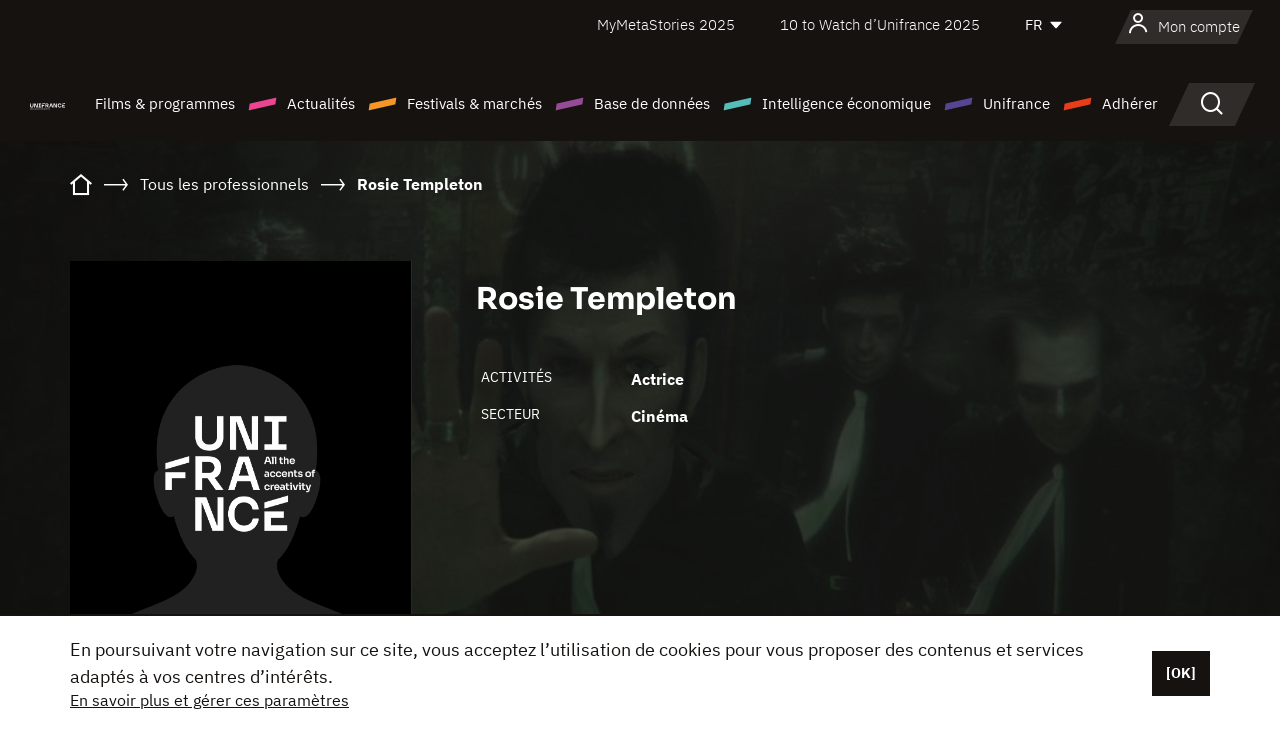

--- FILE ---
content_type: text/html; charset=utf-8
request_url: https://www.google.com/recaptcha/api2/anchor?ar=1&k=6LcJfHopAAAAAJA2ysQXhcpcbIYJi36tX6uIGLaU&co=aHR0cHM6Ly93d3cudW5pZnJhbmNlLm9yZzo0NDM.&hl=en&v=TkacYOdEJbdB_JjX802TMer9&size=normal&anchor-ms=20000&execute-ms=15000&cb=lhh2nv1y80ql
body_size: 45850
content:
<!DOCTYPE HTML><html dir="ltr" lang="en"><head><meta http-equiv="Content-Type" content="text/html; charset=UTF-8">
<meta http-equiv="X-UA-Compatible" content="IE=edge">
<title>reCAPTCHA</title>
<style type="text/css">
/* cyrillic-ext */
@font-face {
  font-family: 'Roboto';
  font-style: normal;
  font-weight: 400;
  src: url(//fonts.gstatic.com/s/roboto/v18/KFOmCnqEu92Fr1Mu72xKKTU1Kvnz.woff2) format('woff2');
  unicode-range: U+0460-052F, U+1C80-1C8A, U+20B4, U+2DE0-2DFF, U+A640-A69F, U+FE2E-FE2F;
}
/* cyrillic */
@font-face {
  font-family: 'Roboto';
  font-style: normal;
  font-weight: 400;
  src: url(//fonts.gstatic.com/s/roboto/v18/KFOmCnqEu92Fr1Mu5mxKKTU1Kvnz.woff2) format('woff2');
  unicode-range: U+0301, U+0400-045F, U+0490-0491, U+04B0-04B1, U+2116;
}
/* greek-ext */
@font-face {
  font-family: 'Roboto';
  font-style: normal;
  font-weight: 400;
  src: url(//fonts.gstatic.com/s/roboto/v18/KFOmCnqEu92Fr1Mu7mxKKTU1Kvnz.woff2) format('woff2');
  unicode-range: U+1F00-1FFF;
}
/* greek */
@font-face {
  font-family: 'Roboto';
  font-style: normal;
  font-weight: 400;
  src: url(//fonts.gstatic.com/s/roboto/v18/KFOmCnqEu92Fr1Mu4WxKKTU1Kvnz.woff2) format('woff2');
  unicode-range: U+0370-0377, U+037A-037F, U+0384-038A, U+038C, U+038E-03A1, U+03A3-03FF;
}
/* vietnamese */
@font-face {
  font-family: 'Roboto';
  font-style: normal;
  font-weight: 400;
  src: url(//fonts.gstatic.com/s/roboto/v18/KFOmCnqEu92Fr1Mu7WxKKTU1Kvnz.woff2) format('woff2');
  unicode-range: U+0102-0103, U+0110-0111, U+0128-0129, U+0168-0169, U+01A0-01A1, U+01AF-01B0, U+0300-0301, U+0303-0304, U+0308-0309, U+0323, U+0329, U+1EA0-1EF9, U+20AB;
}
/* latin-ext */
@font-face {
  font-family: 'Roboto';
  font-style: normal;
  font-weight: 400;
  src: url(//fonts.gstatic.com/s/roboto/v18/KFOmCnqEu92Fr1Mu7GxKKTU1Kvnz.woff2) format('woff2');
  unicode-range: U+0100-02BA, U+02BD-02C5, U+02C7-02CC, U+02CE-02D7, U+02DD-02FF, U+0304, U+0308, U+0329, U+1D00-1DBF, U+1E00-1E9F, U+1EF2-1EFF, U+2020, U+20A0-20AB, U+20AD-20C0, U+2113, U+2C60-2C7F, U+A720-A7FF;
}
/* latin */
@font-face {
  font-family: 'Roboto';
  font-style: normal;
  font-weight: 400;
  src: url(//fonts.gstatic.com/s/roboto/v18/KFOmCnqEu92Fr1Mu4mxKKTU1Kg.woff2) format('woff2');
  unicode-range: U+0000-00FF, U+0131, U+0152-0153, U+02BB-02BC, U+02C6, U+02DA, U+02DC, U+0304, U+0308, U+0329, U+2000-206F, U+20AC, U+2122, U+2191, U+2193, U+2212, U+2215, U+FEFF, U+FFFD;
}
/* cyrillic-ext */
@font-face {
  font-family: 'Roboto';
  font-style: normal;
  font-weight: 500;
  src: url(//fonts.gstatic.com/s/roboto/v18/KFOlCnqEu92Fr1MmEU9fCRc4AMP6lbBP.woff2) format('woff2');
  unicode-range: U+0460-052F, U+1C80-1C8A, U+20B4, U+2DE0-2DFF, U+A640-A69F, U+FE2E-FE2F;
}
/* cyrillic */
@font-face {
  font-family: 'Roboto';
  font-style: normal;
  font-weight: 500;
  src: url(//fonts.gstatic.com/s/roboto/v18/KFOlCnqEu92Fr1MmEU9fABc4AMP6lbBP.woff2) format('woff2');
  unicode-range: U+0301, U+0400-045F, U+0490-0491, U+04B0-04B1, U+2116;
}
/* greek-ext */
@font-face {
  font-family: 'Roboto';
  font-style: normal;
  font-weight: 500;
  src: url(//fonts.gstatic.com/s/roboto/v18/KFOlCnqEu92Fr1MmEU9fCBc4AMP6lbBP.woff2) format('woff2');
  unicode-range: U+1F00-1FFF;
}
/* greek */
@font-face {
  font-family: 'Roboto';
  font-style: normal;
  font-weight: 500;
  src: url(//fonts.gstatic.com/s/roboto/v18/KFOlCnqEu92Fr1MmEU9fBxc4AMP6lbBP.woff2) format('woff2');
  unicode-range: U+0370-0377, U+037A-037F, U+0384-038A, U+038C, U+038E-03A1, U+03A3-03FF;
}
/* vietnamese */
@font-face {
  font-family: 'Roboto';
  font-style: normal;
  font-weight: 500;
  src: url(//fonts.gstatic.com/s/roboto/v18/KFOlCnqEu92Fr1MmEU9fCxc4AMP6lbBP.woff2) format('woff2');
  unicode-range: U+0102-0103, U+0110-0111, U+0128-0129, U+0168-0169, U+01A0-01A1, U+01AF-01B0, U+0300-0301, U+0303-0304, U+0308-0309, U+0323, U+0329, U+1EA0-1EF9, U+20AB;
}
/* latin-ext */
@font-face {
  font-family: 'Roboto';
  font-style: normal;
  font-weight: 500;
  src: url(//fonts.gstatic.com/s/roboto/v18/KFOlCnqEu92Fr1MmEU9fChc4AMP6lbBP.woff2) format('woff2');
  unicode-range: U+0100-02BA, U+02BD-02C5, U+02C7-02CC, U+02CE-02D7, U+02DD-02FF, U+0304, U+0308, U+0329, U+1D00-1DBF, U+1E00-1E9F, U+1EF2-1EFF, U+2020, U+20A0-20AB, U+20AD-20C0, U+2113, U+2C60-2C7F, U+A720-A7FF;
}
/* latin */
@font-face {
  font-family: 'Roboto';
  font-style: normal;
  font-weight: 500;
  src: url(//fonts.gstatic.com/s/roboto/v18/KFOlCnqEu92Fr1MmEU9fBBc4AMP6lQ.woff2) format('woff2');
  unicode-range: U+0000-00FF, U+0131, U+0152-0153, U+02BB-02BC, U+02C6, U+02DA, U+02DC, U+0304, U+0308, U+0329, U+2000-206F, U+20AC, U+2122, U+2191, U+2193, U+2212, U+2215, U+FEFF, U+FFFD;
}
/* cyrillic-ext */
@font-face {
  font-family: 'Roboto';
  font-style: normal;
  font-weight: 900;
  src: url(//fonts.gstatic.com/s/roboto/v18/KFOlCnqEu92Fr1MmYUtfCRc4AMP6lbBP.woff2) format('woff2');
  unicode-range: U+0460-052F, U+1C80-1C8A, U+20B4, U+2DE0-2DFF, U+A640-A69F, U+FE2E-FE2F;
}
/* cyrillic */
@font-face {
  font-family: 'Roboto';
  font-style: normal;
  font-weight: 900;
  src: url(//fonts.gstatic.com/s/roboto/v18/KFOlCnqEu92Fr1MmYUtfABc4AMP6lbBP.woff2) format('woff2');
  unicode-range: U+0301, U+0400-045F, U+0490-0491, U+04B0-04B1, U+2116;
}
/* greek-ext */
@font-face {
  font-family: 'Roboto';
  font-style: normal;
  font-weight: 900;
  src: url(//fonts.gstatic.com/s/roboto/v18/KFOlCnqEu92Fr1MmYUtfCBc4AMP6lbBP.woff2) format('woff2');
  unicode-range: U+1F00-1FFF;
}
/* greek */
@font-face {
  font-family: 'Roboto';
  font-style: normal;
  font-weight: 900;
  src: url(//fonts.gstatic.com/s/roboto/v18/KFOlCnqEu92Fr1MmYUtfBxc4AMP6lbBP.woff2) format('woff2');
  unicode-range: U+0370-0377, U+037A-037F, U+0384-038A, U+038C, U+038E-03A1, U+03A3-03FF;
}
/* vietnamese */
@font-face {
  font-family: 'Roboto';
  font-style: normal;
  font-weight: 900;
  src: url(//fonts.gstatic.com/s/roboto/v18/KFOlCnqEu92Fr1MmYUtfCxc4AMP6lbBP.woff2) format('woff2');
  unicode-range: U+0102-0103, U+0110-0111, U+0128-0129, U+0168-0169, U+01A0-01A1, U+01AF-01B0, U+0300-0301, U+0303-0304, U+0308-0309, U+0323, U+0329, U+1EA0-1EF9, U+20AB;
}
/* latin-ext */
@font-face {
  font-family: 'Roboto';
  font-style: normal;
  font-weight: 900;
  src: url(//fonts.gstatic.com/s/roboto/v18/KFOlCnqEu92Fr1MmYUtfChc4AMP6lbBP.woff2) format('woff2');
  unicode-range: U+0100-02BA, U+02BD-02C5, U+02C7-02CC, U+02CE-02D7, U+02DD-02FF, U+0304, U+0308, U+0329, U+1D00-1DBF, U+1E00-1E9F, U+1EF2-1EFF, U+2020, U+20A0-20AB, U+20AD-20C0, U+2113, U+2C60-2C7F, U+A720-A7FF;
}
/* latin */
@font-face {
  font-family: 'Roboto';
  font-style: normal;
  font-weight: 900;
  src: url(//fonts.gstatic.com/s/roboto/v18/KFOlCnqEu92Fr1MmYUtfBBc4AMP6lQ.woff2) format('woff2');
  unicode-range: U+0000-00FF, U+0131, U+0152-0153, U+02BB-02BC, U+02C6, U+02DA, U+02DC, U+0304, U+0308, U+0329, U+2000-206F, U+20AC, U+2122, U+2191, U+2193, U+2212, U+2215, U+FEFF, U+FFFD;
}

</style>
<link rel="stylesheet" type="text/css" href="https://www.gstatic.com/recaptcha/releases/TkacYOdEJbdB_JjX802TMer9/styles__ltr.css">
<script nonce="9QrUBHbDKqkBvN5A2i01yw" type="text/javascript">window['__recaptcha_api'] = 'https://www.google.com/recaptcha/api2/';</script>
<script type="text/javascript" src="https://www.gstatic.com/recaptcha/releases/TkacYOdEJbdB_JjX802TMer9/recaptcha__en.js" nonce="9QrUBHbDKqkBvN5A2i01yw">
      
    </script></head>
<body><div id="rc-anchor-alert" class="rc-anchor-alert"></div>
<input type="hidden" id="recaptcha-token" value="[base64]">
<script type="text/javascript" nonce="9QrUBHbDKqkBvN5A2i01yw">
      recaptcha.anchor.Main.init("[\x22ainput\x22,[\x22bgdata\x22,\x22\x22,\[base64]/[base64]/[base64]/[base64]/[base64]/[base64]/[base64]/eShDLnN1YnN0cmluZygzKSxwLGYsRSxELEEsRixJKTpLayhDLHApfSxIPWZ1bmN0aW9uKEMscCxmLEUsRCxBKXtpZihDLk89PUMpZm9yKEE9RyhDLGYpLGY9PTMxNXx8Zj09MTU1fHxmPT0xMzQ/[base64]/[base64]/[base64]\\u003d\x22,\[base64]\\u003d\\u003d\x22,\x22w5xbw5/Ct0nCvkEVZzjDpsKAIsK8w6U7w7LDkWDDk2YHw5LCrELCkMOKKFYgBgJgeFjDg0BWwq7Dh0jDt8O+w7rDjAfDhMO2Q8KYwp7CicO4EMOIJQbDtTQiW8O/XEzDocOCU8KMHMKMw5/CjMKdwqgQwpTCqnHChjxLa2tMUX7DkUnDgcOUR8OAw57CiMKgwrXCgcO8woV7d3YLMhArWHcOWcOEwoHCuh/[base64]/w6xwwrV3RMKRKl3CsF3DusKcdE9CJUzDksK3dQjCrnsSw4E5w6oXNhE/NmTCpMKpWEPCrcK1ccKfdcO1wpZDacKOdHIDw4HDpWDDjgwIw4UPRSNiw6tjworDok/DmQs4FEVPw6vDu8KDw6Uhwoc2CcKewqMvwq7CucO2w7vDvDzDgsOIw4jCjlICPz/CrcOSw4FDbMO7w6hDw7PCsQ9Ow7VdR31/OMO2wo9LwoDCiMKOw4puVMKPOcObTMKTInxjw54Xw4/Cr8O7w6vCoX7CnlxoX1oow4rCtyUJw69ZN8KbwqB9TMOIOTpweFAhQsKgwqrCtxsVKMKzwoxjSsOqK8KAwoDDu2syw5/Cu8KdwpNgw6gbRcOHwqjCpxTCjcKnwoPDisOef8KcTifDtxvCnjPDhMK/[base64]/bwzChQzDpMKmw6VMwr/DjDbCpQkiwpPCnsKDw7DCuQA5wpLDqkHCk8KjTMKbw6fDncKVwqnDllI6wolJwo3CpsONC8KYwr7CiT4sBTJZVsK5woFMXiclwrxFZ8Kaw6/[base64]/Cu8KbwrHDpMOgIipKwqzCnkIJfMOFKEJxw6lIwqfCqR3CpVzDp2jCrcO3wqxOw7FKwr7DisOqccOgTAzDrMKNwoA5w65wwqhLw69Hw6A7wp1hw5gaEnxvw54QM10iDBrCh1wZw6PDi8K3wr/ClMK0W8OaasKow55Pw51ValzCvw4jY18pwrDDkTMWw5nDkcKWw4wUWnwHwovCqMO5ekfCs8KoMcKnAA/DhFI7CBrDuMOzRG9aZsKXa0bDt8KAAsK2URXDmlMSw7nDqcOGPcKRwonDhw7CmcKCcGXCthJhw7d2wqNXwoViKMOsBmQ/Xw4pw640eR/DncKmbcOiw6rDtMKFwpFJMwHDlVrDmXh4YSvDgMOwNMKwwoc+UMK8EcKzX8OcwrM1VmM/cRnCq8Kxw5A2wrfCvcKvwoQlw69RwplDDMOhwpBiS8KDwpMzXHbCrjxeAWvCkHXCn1l/w7HCsE3Dg8Kqw5rDgWYyaMKCcENPbMO0dcOGwovDqsO/w501wqTClsOgUkHDshdCwp7Dq197O8KWwrtbwoLCmSLChFZ1fTd9w5rDuMOGw5VOwpchw7HDrMKuHmzDisKGwrQdwrUpGMODTwbCrMK9wpPCq8OWwrzDi30UwqvDmgItwqUcXR7Cg8OeKjEfRyE5GcOjRMOlBmV+OMK2wqDDuW17woQnHmzDtmRDwr/CgnvDnsKeFBt9wqrCoHhPwovCgQZBPlzDhg7ChD/CtsOUw7rDhMOWc3bDgQDDjsONOjVNw53Co3pYwpMWTcKkdMOAfRBmwqsZfcKHLjUew7MKwoPDnMKnPMOjfgvCnQ7ClV3Dj3fDnsOAw4nDocOVwqFOMsO1BgB3SF8tHC/CrW3CrAfCrHLDlFYVBsKVPsKRwobClDXDm1DDscKbfCbDgMKDM8Olwr/DoMKGeMOMP8KMw7s7EUkJw4nDvETCmsKQw5bCqhnCvVPDoClrw4/Cu8OZwp8/[base64]/OH1/WBTCmMK9c8OEbMKlw7DDi8OQwotlVsOQNsK9w5LDv8OnwpPCuQpOY8KmIkhFEMKXwqgAIcK6C8Kxw7nClMOjUiFXa3DDpMOzJsKBCmRuTkbDi8OYL01vO00YwotAw7cmPMKNwo8dw77CsnhAWT/Dq8Kbw6R8wqAMK1Qpw7HDtcK7LsKRbD7CkMOFw57CocK8w4XCmsOvw7vCrxnCgsKNw58Dw7/[base64]/VmpveAEOZMKCAMO7RsObw6jDmMKfw48/w6gxZUrCgcOkfisbwp/DjcKJSnd1S8KnK2nCo3ZVwr4KLsOUw5MOwrhaNHpsUy49w6lULsKTw6nDinA6VgPCtMKoZG/[base64]/[base64]/Co8Okw53DoVgMw4R8wr9Zw68vwrXCkEfCpRbDlcK0URfCoMOAZm/[base64]/[base64]/[base64]/DsDV1w6EJbgN0bivCiSbCnCHCmcO4wq9kw6DDuMOew7pgFhcmXMOhw7LCnAvDkmfCpsOqJsKHwonDlVfCusKkIcKow4IaB0IoesOZw4VpKR3DkcOYFsOaw6jDom4/fhnCsiUFwpJCwrbDgyDCiSYzwqXDlMKYw6oZwrHCs0YlIcOTV2EAw59XN8K+OgfDhsKPJifCqkAYw4hSG8KsLMOkwphRVMOEQy7DlF9Tw6krwqItCBhtD8OmY8KBw4p/RMKPHsOVPVp2wqHCiQfCkMKKwrJNcTk/[base64]/[base64]/OMKowrJNMn/CkFXCp3wfwqbDmQTDu03Cq8KmeMONwrN5woPCjnHClHvDv8OmDjfDpMO0QcKFwpzDn1lxfXfCrsO6Pm3CnXY6wrnDkMK4TnrCh8OEwoEHwpkEO8KIJcKqfm7Cv1fCiCcpw7xGflXDvMKLwpXCscOSw7jCmMO7w4Utw6hMwoPCpcK5wrXDmMO0woMCw5/[base64]/[base64]/[base64]/[base64]/CosK1SFLDnMKlwqMTIFzCucKlK8OGCsK9w6TCvcKPPQ/[base64]/Ds1B3w4/DmRQ/wrTDpjd8wp17AcOpwpQIw69TesOZaWfCoyFjeMKAwoTCkMKTw4/ClcOww5tjQivDncO8wrfCmz57esOFw7BnTMOBw4NIT8Odw7zDlTF6wodJwrnCiwlrWsOkworCvMOUA8KSwprDlMKaVsOSwq7ClzN9QGgOfhfCosORw6E0aMOaMh5Vw5/[base64]/CnMKKC8OYwq9Lwop1wrJJwo5Xwp3DvnDCv13DvxrDoALCkw50PMOYU8KMaVzDlgjDuD0ID8K8wpDCmsKtw5wUd8OJWMOqwp3CnMOpLmnDnsKewpoywpNIw7zDrMOrakTCrMKmDcOvw63CmsKWwoEvwrI6WRrDncKDSGrCrT/ClGISRH10ecOuw6vCl09UBkrDocKoFsOLPcOKSWI+VBgSPw7CtTTDiMKrw5rCnMKfwqk5w4bDmATCvx7CvwTCtMKSw4TClsOfw6E+wpETBDhTS1Z6w7LDvGvDgQfCtiLChcKtMhZhWlxywoUdw7dHccKMw4RUZ37CqcKdw7HCtsKCPsOwQcK/w4XCqsKSwqDDlG7Cs8OWw5PDlcK1Dms4wpbCrsO5wq3CgQg5wqvChcKrw5HCgDgsw54dJMO1cA/CucKlw7kvXcKhCQXDolVmOR98ZsOVwoceDy/ClFvCgSkzNQxVFizDgsOhw5/[base64]/[base64]/wq3DmhAtXsKlwqFvw5oQw5RGwropCEHDtBjDkcOoDsOmw5gKXMO3wp3CsMOdw610wp4zEzY2woHCpcOgQhYeRgXCu8K7w7wnw5Fva10pwq/CpMKDwqzCjB3DvMOPw4wMPcOtG1omFn58wpHCtC7Dn8OsRcK3w5VWw5Unw69rVmfCtVR3I1gEfFHClSzDmcOIwoYLwp/[base64]/wrHCsGLDulYPbsKvw7zCmsKPw7rDhMOOw5nCq8KaWsOawrXClnDDoArCrcOQCMKeasK+Yik2wqXCjjDCs8OfGsOQMcKXAys4SsOtSsO2SjTDkApCW8K3w7LDk8Ksw7zCul4/w6Mqw6Eqw6RAw6zCh2jCgygLw6TCmTbDhcOSIRoCwp4Bw5YnwptRLcOqwpJqGcKXwqLDmMK3e8KkaAt4w63CjcKDHx1rBEfCp8Kuw5nCnyfDlhfCoMKUPxLDncKdwqvCsTYhKsKUwqYSXWoQf8OgwpfDthzDsFIywopQRMKvbSdBwo/[base64]/DjgfCrDdCRxjDhMOYXcKRYMO7wqLDkmLDhRhmw7zDjhPCpcKjwoM5SMOEw59IwqE6w7vDv8K4wrTDo8KLEcOXHzMVF8KzKVYvR8KfwqfDpB/ClcOJwrnCqcOCCQnCixM4VcOAMC3DhMK8FcOje1fDosOAYMOeI8KkwrPDuT8cw7oXwqbDj8K8wrR5YxnDkMOHw5oQOS5rw4cyG8OBPCrDjcK6Slw4wp7CuUIuKsOFeWjDkMKLwpHClwbCqXvCr8O/w53Cs0oRQMOvN0jCq0DCg8KBw65wwrXDhsOYwpMIFkLCnCcZwqstMMO9dlV0TMKpwodtW8OXwpnDgMOILXzCp8KgwpHCqELClsOGwozDtMOrw54KwogheloTwrHCvzFWWsKGw4/Cr8Ktf8Oaw5zDosKqwqlwFVo7L8KkfsK2wrwBAMOiIMOPBMOYw7HDsEDCpFTDpcKqwpjCs8KswoYlRcOYwo/CilksRhHCvCgmw5E0wpc6wqjCk0/[base64]/Cj8OoFcOUwoTDgMKJw4fDgB0uw6PCncKtwrsbw6DCggHChsOAwo/CvcKcwrRNKjvCpDJKX8OIZcKdUMKkBcOyccOVw59xDgrCpsOycsOCeShoEsKJw4cVw63CusKVwrcmwonCqcOlw7fDtWxyVTMTYRpwLAnDs8Oow5zCqsOSaiNbDR/CncKYJ1pcw6FWX21Hw7t5fjBTJsKAw6LCqhYSeMOyW8O2fMK4w4gFw6zDuB5lw4bDrcKnO8KLG8KYDsOvwok8eD7CgWHCpMKScsOuFjTDs3QsKwN6wqIuw7LDj8KUw6V/[base64]/CvQwld3rClsKpLWbDhw7Dm8KLwqfDpcOXw4EURB7Cv2HCoHIywo1AHsKsJ8KJKUDDnMO4wqQOwqt+UnHCo23CgcKpFBtGRwMBBHnCm8K5wqIMw7jCl8K7wqkABCEtH2EwesO/K8OowptyUcKgwr8Vw6xhw6bDnxjDlArCl8OkaUwmwoPChTdWw4LDtMODw5c4w4N0OsKXwpICJsKYw6gaw7fDhMOiacKTw5fDsMOJXcK7IMKZVMOlERPCtQbDvgJMw6XCgjYFCCDChcKVcMOLwpY4w6wkecK8wpHDicKnOhvCtyciw4PDijbDnHt/woFyw4PCuAsIVgIJw7/DmHRPwofDg8O6w5wIwo4Yw4/CmsOrdSomB1bDi2haZcOaJMKiTFTCk8KiSH9Qw6bDs8KPw5rCp3/DoMKnQWgSwpcPwprCrFHDqcO7w5PCpsKdw6LDocK3wpFNZcKNXVBKwrEgfStCw6s8wpbChsOKw75tEcKWa8OdBsKrEEnCkkLDnh4lw7jDq8OGSDITDEnDuDEdAUPCn8KIW3HDtybDnX/ChXoew7BWcjXCsMO2RsKAw6TCgsKqw53CrkAgMsKKGT/Dq8KLw7rCnzDCglrChsOmOMOIS8KDw7J6wqLCt0xnGHNcwrlkwpdOGWl+WAZ6w44Sw5BSw4zDk3UGH3bCjMKYw6sVw7RCw6zCjMKew63DgcOWY8KNbB1ewqNYw6UQw7kKw7Erwq7DswHDoXjCu8Odw7RnGFBcw7nDkMKjfMO7BiMbwqJBJwctEMOkZSlAXcOcCsK/w5XDrcKaAT7DkMKUHgZOdVBsw57CugDDgQPDq3AlScKWBSLDjEY8WsKLKcOJW8OEwrzDgMK7Ck4dwqDCrMOzw48rcjp/[base64]/DiW/Dn8KLBcOIYETCuMKcw5QwJAJdwqDCocKxSn/DlBFUwqnCisK6wpfDl8KUdsKMZ2ZyRg9SwrIpwpRbw6RbwqLCrmTDmnfDthdDw4PDkXcAw4MyR1VbwrvCtinDr8KFIRt/AXjDoUPCtsKgNHvCk8OZw5pTCz4fwrVbd8KPFMKJwqcGw6gLZMOwbMOAwrlywrfCvW/CtcK/wqAGZcKdw5BgQkHCoiNAGcO/fMKBDcO4fcK/aE3DjTjDlFjDqjjDtXTDsMOGw6lBwpxywpHDl8Khw4nDl1NOw61NBMKHwr3CicKxwoHCnDoDRMK4WMKcw4E8DRHDocO1wpgaGsKTVMOyN0vDlcO5w4lmD25IQSvCnw7DpsK3CAPDikBQw67Cqz7Dtz/[base64]/[base64]/[base64]/Du2nDiMKVPcOGMU4Bw7w4ScOKwo8ZFMO6BWF7wqvCkMOpwpBfwq8nLzvCvUgEwovCncKDw6rDh8Oew7B7PGDChMKKMS07wp/[base64]/L1FZw6E+w5vDrQJXw58eWUPCrQxhw4HDvHPDkR3Dk8KGUSDCt8OxwqXDksKTw4oVQDIrw6QAM8O4c8KHDFzCmcOgwprCoMK/Y8O5wr8jXsO3w5zCv8Opw7JqFcOSWcKWXQHDuMOswrwkwpBGwrzDgkPCusONw6rCvSrDjMKsw4XDnMKsIMOZbXhTw5fCoSYjV8Ksw47ClMOaw4TCtcOaX8O0w5/CgMK3V8Okwq/DtsOnwr7Dqy4uNksMwp7ChkTDjV8Vw6ZBGwlBwqUjSsOZwpQNw4vDicK7IcKNRmF8eiDCrsOcHlxdUMOyw7sSD8OYwp7DpGw/W8KcFcOrw7zDrijDqsOEw5RBO8KYw4bDgywuwq7CkMOew6RpPz5GVsO7cgDDjnkhwroEwrTCrjTCtyvDicKOw7AlwrnDkmvCjsK2w7/ClifDq8KKS8OWw4AXZFfCr8KyECADwpVcw6XCiMKCw6DDvcOHScK9wq5fex7Dn8O/S8KHXsO1c8KqwrrCmSjDlsKcw6nCvwlnN1dZw75AVCnChsKAJ0xBFldHw7N0w5DCk8OdIivDgsO/OH7DqcOAw7DClQXCnMK2bMKDY8K2wrATwoUow5/DhzbCvW/CrcKlw7lgfEJ2O8KQwp3Dn0TDisO2AzLDtHwxwoTCnMOmwrMdw6rCsMO9wrDDlj/DrXp+czDCiF8NCcKUTsOzw6wTF8KsYMOxOnoiwq7CnsK6PkrCrMK3woU5T13DksOCw6JVwq0DIcOPA8K4HCbDkEl+FcKhw7bDljEtVcOTMMOVw4IXZsODwpAGAnAlwrkSGmjCq8O0w7VeeSrDo21QCD/DixI9LsOywo3Cnwwbw6PDssOQw5kSJsKIw7/[base64]/Do8OmwosdBcKhPcKyY8KMfsK3w6Vdw4R3wr52DMOhwoDDkcKbw7V3wrbDt8OVw7ZVwqswwpYLw67Dg3dmw4E8w6TDgsK1w5/Clm3CrUXCrBDDhRjDs8OJwoHDjcKIwppIHiAiXRVFZE/CrxzDicO1w6vDsMKkQcKUw71qMTzCkUo0cCTDgwxpSMO4bcKkIS3CiyDDtA3DhG/[base64]/CrcKjeMOMA8O/wpjCtsKEDMKrwr1+woDDtXTCosKIQmMEKWFmw6QeXF4yw54kw6Z8HsOeTsOkwrdgTVTCog/Crm/CsMKfw5t3dRVDw5PCtcKbNsOLPMKZwpDCvMKUS00IBS/CsXHCg8K/XMKeQ8KvDlHCq8KmTcO9ScKHCcOjw4/Dpg3DmnRXQsODwq/CqjnDpjIRwq7Cv8O8w6zCtcKjCVnCn8OLw7ouw4HClMOLw7HDnnrDusOEwpjDpxrCrcKVw7nDtkLDm8OmfDHDt8KNwqHCtCbDrA/[base64]/[base64]/CqMKgeUfCpk4kw4ZDwpjCnkxYwqhJwo42HGrDk15/BkZ/w5XDmMOaNcKsNgvCqsOewp5Cw5vDm8OIKcK0wrNlw5hNPHFPwrlfDnfCsDXCo3rDtXLDriDDmnt4w6bChAfDrMOBw77ClwrCicOzTih9wqdxw6UqwrjDhMO0cQ5pwp8rwqxXa8Kqd8OcccONUUxFUcKHMxrDs8O5DMKxVD1AwpTDj8OhwpzCoMO+BEBfw5NJEkbDqB/DucKIFsKowrfDsw3Ds8Oxw7tQw58fwo9ywpptwrPCrgogwp4cYTgnw4XCssKiwqbCmMKjwrXDtcK/w7M8b2ckfsKrw7Amb1ZXFzpHan3DqsK1w485NMK1w40dbMKFfhHDi0fDhcKdwrjDvQUFw4rClTRxPsK/w5bDklcLIcOkS1vDuMKxw53DqcKfG8OUecONwrvCuQLDpgdRHz/DiMKfDcKIwpnCu03DlcKbwq9Cw6TCm27CoAvCmMO/asO9w6UUeMKIw7rCk8OSw5B1w7DDoWTCkiBhRh9pFXU/X8ONMlPCjCbDtMOgwqTDhMOxw4t1w7XDtCZ3wqJRwpbDmcODYSsmR8KoVMOtH8OYw6TDrcKZw77CoVPDiBFZIcOyKMKefsKEH8OXw67DgTcww6rCkXp7wrxtw44Dw5/DncKMwr3DgUnCn3DDmMODFQfDiiLClsOeLXgnw5Bbw5nCucO9w49DABfDtMObFGd6CWcTA8Opwrl8wr14CBZ+w6tBwqPCksKWwofDhMOdw6pWdMKEw49Zw47DpsOBw4NWScOtYxHDuMOLwq1lesOCw5rDm8KCYMOEwr53w7VKw4tuwoPDmcObw6U4w6/Cu37DkU4Iw67DqmDCpBd4TjLCuXrDksOiw5XCsijCr8Ktw4/DuXLDnsOjSMOPw5LCk8KxXxZjwpXDicO7RUrDoE53wqbDqTVbwqhJLSrDvxxuwqogLA/DqTfDvW3CtERQGUQfFMOdwo4BOMKIThzDt8O7wrvDl8OZeMKracKnwrHDrh7Do8OnNk8Gw7HCrCjDmMOOAsOzN8OIw7bDiMK/PsK8w5zCsMOeRcOIw6HCsMKwwovCi8ORXmh0wpDDhwjDmcKww4d8ScK8w5ASXMOuGMO7MBLCsMOwMMOzcsK1wr4zXMKCwqfDsjcnwrQKURM7FMOYaRrCmgUiRMOLbsOcw4jDmnTChFzCozouw5XCpDptwp3Co31sJEDCp8OYwrwBw6VTFQHDl2Jnwp3Ck0IfFT/[base64]/CuVYRPHBvRsOkNsOKCcOMw6LDsQlAwrvChsObexMNYMOybsOkwoHCu8OWMwHDk8K0w7ESw7kwZwjDpMOXYyvDpE4Xw47Co8KAf8O6wqDChR9Dw5fDj8KDLMO/AMO+w4QnCm/CshMVVRtNwrDDrHc4BsK/wpHCjwLDqcKEw7EWE17CsEPCu8OqwrdBDEUrwpcVZ1/[base64]/CrFVgw5/CiR1Tw7TCqcO0Xi1/fBvDjT7Cih0WcDdpw7R+w5gGN8Oew6jCocKpWREiw5lXUD7Cl8OFw7UcwoJ/wqLCoUrCrcK4PUbCszNyasK/PQzDmHRAeMKewqJsb2Q7BMO9w4gRKMOGHcK+Oz5ZUWDCh8OcS8O7QGvDssOWPz7CvyjCnRBZw6XDmEdQbsOBw5zCuXU3ADFuwq3DrcOyRw0ZE8OvPcKww6vCoHPDu8OFNcOyw4pYwpXCusKcw77Dt2PDikXDscOsw4/Cu0TClUTCrsOuw6xhw6B7woMRTzUHw6/Dm8K7w7JrwrDDi8KiGMOxwrFqDcOfwr4rE2XCg1FXw5tiw4sNw7o7wp/CpMOQLG3CmGDDujnCtznCgcKrw5LClMO0YsOaZ8OcREF8w5pOw7rCjW/DtsKbDMK+w4Vcw4rDoCx1KBzDqC/[base64]/fsORw5jCncO0Y2/DjxQ+I8KVejBAwpfCkcOVGQPCuSkjYcKkwrpreG4xXwfDjsOnw55VWsOTdXzCtSvCocKSw59hwpMEwobDhn7DsRM/wrnDr8KtwrxODcKUS8OPNADCk8K2Z3wWwqBWAlBjTU3DmMOhwps6ZnAKF8KNwonDkQ7DpMKIw7Miw6dew7TCl8KKKmloQsOTA0nDvBPDgcKNw5hyGCLCkMKRdzLDrsKzw749w7dZwp1FIlnDhsOUOMK9VMK/Y1Z/[base64]/Ds0jCtXYywp8LTMOew5rCn8Okw6AYwpjDv8KlQQNuw7tzR8OJR0phw5cow6HDsHleUlfDlC/Dn8KowrlzWcOWw4Etw5ZfwpvDksKpKiwGwo/CgjEWVcKIZMKAPMO3w4bDmnoPPcOlwqTDq8KtLGlSwoHDvMOcwqgbZcOPwovCmAM2Vz/DjRDDp8Olw6oTw4/Cj8ODwqXDgEXCrWPCvVPDusOfw7cWwrhOcsOIwpxcVn4rWsKme29LG8O3wpUTw7jDvxTDjU/[base64]/w6rDsQzCvcOXw44iw6bCnkUiw5gbdMKUD0nCusKrw5TDhA3DvcK+wqbCvhhHwqtPwqs5wpFfw78BFMO+A2rDh1/CqMOkfWPCq8Kdwp/[base64]/[base64]/[base64]/ahoAwpDCvBIVZMKkwolcwqDDtw3CqFZLSXrDjW/[base64]/CiMKNWMK6w7M5w5cfDMOBEMKhI8Kgw7svcsOzCBDCjnoHHlcmw6nDvmQZwoTDnsK+bMKAeMOWwrDDssOeCG/Ds8ODKHhzw7nCl8OrFcKpPm7DqMKzdSrCq8KhwqY+w4dswpHDqcK1ckFvAsK3cH3CgEl4XsKECCnDsMKQwoR+OCjDn0jDqUjCtR/CqTt1w44Hw43CqSLDvilnY8KDZBoYwr7Cj8O0NQ/[base64]/w7UEwrJiwobCuwbDrlp/[base64]/[base64]/CtARsGz1ZPn5uSBQDM8KbKcKDwoJZbsOFDMKZR8KlCMO0ScOhB8KBKcOBw4AbwoM/asOUw59lZS0CBnZ9OMKHRR5IAXt4wprDscOLw5V/w6Zbw44qwqsnNxBncnjDj8OGwrQ/QDnDv8OzQMKQw6fDncO3Y8OgQwHDmljCtDl3wqHCs8OxTQPCmcO1dcKawo0Iw6/DqyAJwq9fGW1OwobDlWzCk8OpC8OYw5PDs8OXwoPCtjvDicKccMOWwoA5wo3DpMKvw5TCvMKOcsKhbEtYZ8KMAXHDgAfDpMK6G8OqwprDjsOKNy8ywp3DssOpwoYbw7XChRfDjsKxw6PDj8OLw4bCg8Osw4YSNQZCMC/[base64]/DpSlSwrEVVcKYB8OORFfDjmlyMcKRwqLDryzCocO0HsOfZ0tqMHgpwrB+cQvCtUAPw5vClGnDmVgLSRPChlbDpsKZw4U1w6vCtMK4M8ORcxNAU8ODwpYpOWXDicKxJcKuwpzCgQNlM8OAw5QcXsK/w502USdVwpFQw7rDsmZpSsOmw5LDncO8eMKMw4lIwr5Gwpljw4YtIQMYwqnCq8KsTBPDh0shCcOUScO6IMO/[base64]/CtALDpMKrehvColDDnsOzPcOEASc3w7Aqw7sKB0DCjR86wrcTw6NEWnYGeMOsA8ORacKGEMO/w4Ixw5jCisOiBnzCkX1ywqMnMsKMw6/Dsk9jc0/DsgrDhUx2w7bCqU4cMcOZI2TCiW/Ct2ZaSh/DnMOmw69xYMKzEcKEwo8jwr8TwpAHC2N4wr7Dj8K9wozCqGhLwrzDik4LaB5/[base64]/CosOywrPClsK9wqgbMC3DocKoccOQDTfCqcKZw4TCuBcUwonClXciwoXDsjM+wp7Cp8K0wq13w6Iiwq/DksOcX8OhwoXCqhRmw5QWwrJGw57Dq8KBw6sNwqhLOcO7NgDCo1zDsMOEw7Mjw7o8w44nwpA7LAMfI8KEHcKjwrFDM0zDgxnDncOvQS1oCsKsIytIw401wqbDssOew67DjsKsUcKCKcOca37CmsKwF8Kgwq/Cm8OyXcKow6fChWjCpHfDgQvCt2gvAMOvKcOFWmDDlMKJIQFaw6DCsGPDjFkGw5jCvsK8w7J9wqvCiMOnTsKnMsK3csOQwr4rOX3CmnBBXFHClcOUTzITLsKMwoMiwqk6QMO/w5l6w6htwr4JfcOWIsKEw5NaVg5Ow7ZwwpPCncOoZMK5TTbCrMOGw7tOw7nDjcKtcsO7w6rCvMOLwrAhw7bCq8ORPGXDsW4xwo/CjcOAczdhLsKaWnfCrMKIwrp9wrbDocOZwpFOwpjDtVBPw7NEwqs/wqs4RxLCsDrCnE7Ci3bCmcO0Zm7CqVJSP8KADyXCgMKLwpdKLCA8ZF1bYcKWwqXCnsOUCFrDkWQfDnsxflzCl34Jch5iHykXDMOWMHrCqsOiIsKUwp3Dq8KORD8+GjDCoMO8W8KVwqjCtE/DoR7CpsOdworDgHxeDsOEw6TCojTDh2HCqMKzw4XDnMOYURRtJivDoXsTWxdhAMOkwp3CpHBzSUYjRz3CgMKrTcOue8O9MMKkJ8OmwrZHaRDDssOhDXbDlMK5w6A0DMOrw4lWwrHCrE9uwq/DqVcUTsOoNMO5ZcOIXlnCiyLDnBtmw7LCuzfCsAIcJXvCtsO0K8OhBm3DokonP8KTwrkxKiXCmQRtw7h0wrzCu8KmwptVU0LCoELCkCIFwprCkw0mwqHDnVZqwo/CoGJkw4jCiRgEwq8qw5cvwo8uw75ww4cuN8OhwprDm2nCrMOSMcKkOcKfwr7CoTJmcQ0HQ8KBw6TDmMOYHsKqwpNswoIxOgJYwqLCrEQ6w6HCo1tKw73CqBxew71lwqnClCULw4oPw5DCg8OaeGrDm1sOXcO4EMKlwo/CqsKRcxlca8Oaw4bDhH7Cl8K6w7/Cq8O9ccOrSDUecX9cw6bCjmVFwp/DnsKNw5hVwqALwr3CiRPChMOpesKSwrEmcQdbEcKpw7NUw7XCssO5w5FiEMKVRsO5H0rCscKRwq3Du1TCu8K5dMOdOMO0DV1vVA0Vw5R6woFXw4/[base64]/[base64]/[base64]/CtwcXw4fCrMOiwrtYw5jDksKRwrvDkU4PdsOvwr3ClcK9w4xgRsK5XnPCjMK/LiHDkMK4VMK5V1JfW3h7w6wVcV93VsOIccK3w6LCjsKLw4MuTcKJYcK9DCB3EsKPw47DnVvDkHnClnzCt3hAGcKIacO1w55Fwo80wrNzJijCmMK5KFfDgsKub8K7w4JIwro9BMKIw7zCncORwo7DtgjDjsKNw7/CscKdWlrCm2odZcOLwqTDqsKwwpF1CCQYIBLDqn1FwpLCqXgkwo7CvMOnw7rDpcOdwrbDlVPDgMOnw77DvDHCsm/Ci8KlIid7woc+bkTCpsOAw4jCkH/DpkDDpsOvGDNZwq84w7MqTgIwa2gGeyNRLcKeAsOxKMKtwpbDvQ3CgcOJw7JWTUBrA1/DinV9w4XChcOSw5bCgCZVwq7Dvg9Cw6rCjV18w5c4N8KMwqNKY8K8w6UWHAYTw63Cp3JaWDQKfMKNwrcfcApxJ8KbSWvDuMKRKn3ClcKpJMKQDg/DjcKjw6tYJMOEw49SwofDj25Jw5nCunTDpmzCmcKbw5HCunU6UcOqwp05W0LDlMKoFTMTw7U8PcKQQSdqb8O6wqNpB8Kiw7/DrAzCtsK4w553wr4nc8KEw64fcnFlUhFDw5NmRxXDjlRVw5DDo8KveD8cKMOsWsKFSwoIwprCgWomaDFAN8KzwpvDikE0wohxw5VPOnDDu3DCkcKXNMOxw4HDlcKEwoLDvcOYa0LCksKtEC/Ci8Olw7RKwpLDk8KVwqRSdMK9wqtUwr92wqvDrn96w5RZQ8OtwrZRP8OYw5zCjsO7w5YrwojDh8OWGsK0w5RWwr/CkXAEZ8O9w4Qyw6/CilHCjnvDhQkPwqhRXCvCp2TCtVsWw6PCnMKSYCYhwq1dDgPDhMOnw6bDiQHDvzLDoTLCq8O4wqBPwqAvw7PCsn7CnsKNfsKtw5QhY1Vsw40OwrJ2WVQRScOTw5x6woDDqjR9wrzCi33CgWzCnjJ9woPCjsOnw6zCpAhhwpF6w5AyNsOHwpXDkMKAw4HCncO/alMiw6DCp8KQT2rDl8Oxw7dQwr/DnMKjwpIUVmnCi8K/[base64]/Y8KfO8OWw5Qrwo5GLcKrwrNYeStHwo19fsKkw6orwp/DlxxEYjPCpsKzw7TCn8KhHSzDncK1wp4lwrt4w71kY8KldHFwecOiL8OxWMOBDxrDrTcdw6LCglwXw7IwwoZAw7zDp1M6D8KjwpHDuFglwoPCo0LCkcKZBXPDmcOoBkdjX0YOH8KqwqbDqHjCl8Oew7/DpmPDqcKoTTDDmSYWwqhQw7BtwqDCi8KTwogqJ8KhRzHCsinCvgrCvhDDhXsfwpjDlsOMFCIQw7EhQ8O1wpIEQcO2SURKVMOsB8KCWcK0wrDCumDDrnQOEcKwFVLCqsKmwr7DnHFqwpJCEsK8G8O/w7nDpzh5w4/DrlZdw6jCtMKSwrfDosK6wpXCgUnDhgZJw43DlyXCvcKWJGAew5bCqsKzBXrCq8Kpw7sEFWLDkX/DusKVwqrCkVUHwo7CqwDCgsOAw4ohwpEZw7bDmDYDHMKGwqjDkXoAKMOBcMOyJBHDn8OxFjPCiMK+w740woA9NhHCn8O5woAsUcOHwoI/ecOracOXLcKsCTRAw505wqNGw5fDqzrDqw3CksOuwo7Dq8KRDMKOw4nCkk7DjcOaccODUR85CX8qKsKvw57CshobwqLCnn3CglDCsjxwwr3Cs8Kqw6puOkMjw5LCj0TDnMKQBUkzw6xCTMKew6Itwq9/w5bCinbDjUJvw6oAwr8Pw63DrcOSwrPDr8Kqw6Q7FcKVw6zDnw7DucOBcXvCm2nCr8K4Dl3DjMKBYiHDnMOewpIvKi8+wq7DtERoVMKpecOtwp7Csx/Cp8K4HcOKwrrDhgVTHxHDnSvDqMKYwqtywpbCkcOMwpbCrTvDv8Kow7DDqhJywq7DpxDDncKxXg9MH0LDocOBeTjCr8OTwpwgwo3CvnUTw5hcw7DCiF7CsMKowr/[base64]/KXvCjG9ww7XDnlHDp27Do8O3TWkGw5PCmAHDkQjDgMKOw7TDncOcwqwww4VyBWHDnVljwqXCh8KtUcOTwqTDgcKWw6QrXsKWRsO4wq9Fw50WVhgrZxTDkMOIw47DtgfCkm/Dl0TDiDJ4X0NEbgLCt8KVVkM+wrXCjcKlwr5jNsOqwq4KSyTCpBkaw5fCnsOvw7nDrk9FTSfClW9dwrYPOcOswo/Cgw3DvsOPw68jwpQ2w7wtw7Qqwq7CuMOfw4DCoMOkD8KGw5NTw6fCjjscU8OLBcKpw5bDqMKkwpvDvsK7YcKxw5zCigV1woFAwrtTYhHDkVDDuEdlZB0Cw45DH8O2LsKww51JCsKoD8OWOVk9w7LDt8OYw6DDt0/DrjPDuWlDw4AAwpYZwo7Ckndfw4LCpUwBKcKdw6BiwoXCr8OAw6cIwq0KG8KAZnzDmmRfFcKUDB55wqDDusK7PsOaOWFywqpIWg\\u003d\\u003d\x22],null,[\x22conf\x22,null,\x226LcJfHopAAAAAJA2ysQXhcpcbIYJi36tX6uIGLaU\x22,0,null,null,null,1,[21,125,63,73,95,87,41,43,42,83,102,105,109,121],[7668936,113],0,null,null,null,null,0,null,0,1,700,1,null,0,\[base64]/tzcYADoGZWF6dTZkEg4Iiv2INxgAOgVNZklJNBoZCAMSFR0U8JfjNw7/vqUGGcSdCRmc4owCGQ\\u003d\\u003d\x22,0,1,null,null,1,null,0,0],\x22https://www.unifrance.org:443\x22,null,[1,1,1],null,null,null,0,3600,[\x22https://www.google.com/intl/en/policies/privacy/\x22,\x22https://www.google.com/intl/en/policies/terms/\x22],\x22pb30edz0FyW5Zy7W8+Fg5WhPkt2tL3QoSOohfYl8mz0\\u003d\x22,0,0,null,1,1763343752797,0,0,[246,75,90,104,247],null,[73,104,4,83],\x22RC-FXdgkm41WOmovQ\x22,null,null,null,null,null,\x220dAFcWeA6sFqXBfmJ9Q5oICO86rB6yYF1v4WLmLiVBEVpr6i-FFO6DljWHeuMkfVQ3W1fKdgWCQWEWaGzd3wCF7Wb9Gp5PygnU6A\x22,1763426552820]");
    </script></body></html>

--- FILE ---
content_type: text/html; charset=utf-8
request_url: https://www.google.com/recaptcha/api2/anchor?ar=1&k=6LcJfHopAAAAAJA2ysQXhcpcbIYJi36tX6uIGLaU&co=aHR0cHM6Ly93d3cudW5pZnJhbmNlLm9yZzo0NDM.&hl=en&v=TkacYOdEJbdB_JjX802TMer9&size=normal&anchor-ms=20000&execute-ms=15000&cb=g1b1qdvlsfof
body_size: 45722
content:
<!DOCTYPE HTML><html dir="ltr" lang="en"><head><meta http-equiv="Content-Type" content="text/html; charset=UTF-8">
<meta http-equiv="X-UA-Compatible" content="IE=edge">
<title>reCAPTCHA</title>
<style type="text/css">
/* cyrillic-ext */
@font-face {
  font-family: 'Roboto';
  font-style: normal;
  font-weight: 400;
  src: url(//fonts.gstatic.com/s/roboto/v18/KFOmCnqEu92Fr1Mu72xKKTU1Kvnz.woff2) format('woff2');
  unicode-range: U+0460-052F, U+1C80-1C8A, U+20B4, U+2DE0-2DFF, U+A640-A69F, U+FE2E-FE2F;
}
/* cyrillic */
@font-face {
  font-family: 'Roboto';
  font-style: normal;
  font-weight: 400;
  src: url(//fonts.gstatic.com/s/roboto/v18/KFOmCnqEu92Fr1Mu5mxKKTU1Kvnz.woff2) format('woff2');
  unicode-range: U+0301, U+0400-045F, U+0490-0491, U+04B0-04B1, U+2116;
}
/* greek-ext */
@font-face {
  font-family: 'Roboto';
  font-style: normal;
  font-weight: 400;
  src: url(//fonts.gstatic.com/s/roboto/v18/KFOmCnqEu92Fr1Mu7mxKKTU1Kvnz.woff2) format('woff2');
  unicode-range: U+1F00-1FFF;
}
/* greek */
@font-face {
  font-family: 'Roboto';
  font-style: normal;
  font-weight: 400;
  src: url(//fonts.gstatic.com/s/roboto/v18/KFOmCnqEu92Fr1Mu4WxKKTU1Kvnz.woff2) format('woff2');
  unicode-range: U+0370-0377, U+037A-037F, U+0384-038A, U+038C, U+038E-03A1, U+03A3-03FF;
}
/* vietnamese */
@font-face {
  font-family: 'Roboto';
  font-style: normal;
  font-weight: 400;
  src: url(//fonts.gstatic.com/s/roboto/v18/KFOmCnqEu92Fr1Mu7WxKKTU1Kvnz.woff2) format('woff2');
  unicode-range: U+0102-0103, U+0110-0111, U+0128-0129, U+0168-0169, U+01A0-01A1, U+01AF-01B0, U+0300-0301, U+0303-0304, U+0308-0309, U+0323, U+0329, U+1EA0-1EF9, U+20AB;
}
/* latin-ext */
@font-face {
  font-family: 'Roboto';
  font-style: normal;
  font-weight: 400;
  src: url(//fonts.gstatic.com/s/roboto/v18/KFOmCnqEu92Fr1Mu7GxKKTU1Kvnz.woff2) format('woff2');
  unicode-range: U+0100-02BA, U+02BD-02C5, U+02C7-02CC, U+02CE-02D7, U+02DD-02FF, U+0304, U+0308, U+0329, U+1D00-1DBF, U+1E00-1E9F, U+1EF2-1EFF, U+2020, U+20A0-20AB, U+20AD-20C0, U+2113, U+2C60-2C7F, U+A720-A7FF;
}
/* latin */
@font-face {
  font-family: 'Roboto';
  font-style: normal;
  font-weight: 400;
  src: url(//fonts.gstatic.com/s/roboto/v18/KFOmCnqEu92Fr1Mu4mxKKTU1Kg.woff2) format('woff2');
  unicode-range: U+0000-00FF, U+0131, U+0152-0153, U+02BB-02BC, U+02C6, U+02DA, U+02DC, U+0304, U+0308, U+0329, U+2000-206F, U+20AC, U+2122, U+2191, U+2193, U+2212, U+2215, U+FEFF, U+FFFD;
}
/* cyrillic-ext */
@font-face {
  font-family: 'Roboto';
  font-style: normal;
  font-weight: 500;
  src: url(//fonts.gstatic.com/s/roboto/v18/KFOlCnqEu92Fr1MmEU9fCRc4AMP6lbBP.woff2) format('woff2');
  unicode-range: U+0460-052F, U+1C80-1C8A, U+20B4, U+2DE0-2DFF, U+A640-A69F, U+FE2E-FE2F;
}
/* cyrillic */
@font-face {
  font-family: 'Roboto';
  font-style: normal;
  font-weight: 500;
  src: url(//fonts.gstatic.com/s/roboto/v18/KFOlCnqEu92Fr1MmEU9fABc4AMP6lbBP.woff2) format('woff2');
  unicode-range: U+0301, U+0400-045F, U+0490-0491, U+04B0-04B1, U+2116;
}
/* greek-ext */
@font-face {
  font-family: 'Roboto';
  font-style: normal;
  font-weight: 500;
  src: url(//fonts.gstatic.com/s/roboto/v18/KFOlCnqEu92Fr1MmEU9fCBc4AMP6lbBP.woff2) format('woff2');
  unicode-range: U+1F00-1FFF;
}
/* greek */
@font-face {
  font-family: 'Roboto';
  font-style: normal;
  font-weight: 500;
  src: url(//fonts.gstatic.com/s/roboto/v18/KFOlCnqEu92Fr1MmEU9fBxc4AMP6lbBP.woff2) format('woff2');
  unicode-range: U+0370-0377, U+037A-037F, U+0384-038A, U+038C, U+038E-03A1, U+03A3-03FF;
}
/* vietnamese */
@font-face {
  font-family: 'Roboto';
  font-style: normal;
  font-weight: 500;
  src: url(//fonts.gstatic.com/s/roboto/v18/KFOlCnqEu92Fr1MmEU9fCxc4AMP6lbBP.woff2) format('woff2');
  unicode-range: U+0102-0103, U+0110-0111, U+0128-0129, U+0168-0169, U+01A0-01A1, U+01AF-01B0, U+0300-0301, U+0303-0304, U+0308-0309, U+0323, U+0329, U+1EA0-1EF9, U+20AB;
}
/* latin-ext */
@font-face {
  font-family: 'Roboto';
  font-style: normal;
  font-weight: 500;
  src: url(//fonts.gstatic.com/s/roboto/v18/KFOlCnqEu92Fr1MmEU9fChc4AMP6lbBP.woff2) format('woff2');
  unicode-range: U+0100-02BA, U+02BD-02C5, U+02C7-02CC, U+02CE-02D7, U+02DD-02FF, U+0304, U+0308, U+0329, U+1D00-1DBF, U+1E00-1E9F, U+1EF2-1EFF, U+2020, U+20A0-20AB, U+20AD-20C0, U+2113, U+2C60-2C7F, U+A720-A7FF;
}
/* latin */
@font-face {
  font-family: 'Roboto';
  font-style: normal;
  font-weight: 500;
  src: url(//fonts.gstatic.com/s/roboto/v18/KFOlCnqEu92Fr1MmEU9fBBc4AMP6lQ.woff2) format('woff2');
  unicode-range: U+0000-00FF, U+0131, U+0152-0153, U+02BB-02BC, U+02C6, U+02DA, U+02DC, U+0304, U+0308, U+0329, U+2000-206F, U+20AC, U+2122, U+2191, U+2193, U+2212, U+2215, U+FEFF, U+FFFD;
}
/* cyrillic-ext */
@font-face {
  font-family: 'Roboto';
  font-style: normal;
  font-weight: 900;
  src: url(//fonts.gstatic.com/s/roboto/v18/KFOlCnqEu92Fr1MmYUtfCRc4AMP6lbBP.woff2) format('woff2');
  unicode-range: U+0460-052F, U+1C80-1C8A, U+20B4, U+2DE0-2DFF, U+A640-A69F, U+FE2E-FE2F;
}
/* cyrillic */
@font-face {
  font-family: 'Roboto';
  font-style: normal;
  font-weight: 900;
  src: url(//fonts.gstatic.com/s/roboto/v18/KFOlCnqEu92Fr1MmYUtfABc4AMP6lbBP.woff2) format('woff2');
  unicode-range: U+0301, U+0400-045F, U+0490-0491, U+04B0-04B1, U+2116;
}
/* greek-ext */
@font-face {
  font-family: 'Roboto';
  font-style: normal;
  font-weight: 900;
  src: url(//fonts.gstatic.com/s/roboto/v18/KFOlCnqEu92Fr1MmYUtfCBc4AMP6lbBP.woff2) format('woff2');
  unicode-range: U+1F00-1FFF;
}
/* greek */
@font-face {
  font-family: 'Roboto';
  font-style: normal;
  font-weight: 900;
  src: url(//fonts.gstatic.com/s/roboto/v18/KFOlCnqEu92Fr1MmYUtfBxc4AMP6lbBP.woff2) format('woff2');
  unicode-range: U+0370-0377, U+037A-037F, U+0384-038A, U+038C, U+038E-03A1, U+03A3-03FF;
}
/* vietnamese */
@font-face {
  font-family: 'Roboto';
  font-style: normal;
  font-weight: 900;
  src: url(//fonts.gstatic.com/s/roboto/v18/KFOlCnqEu92Fr1MmYUtfCxc4AMP6lbBP.woff2) format('woff2');
  unicode-range: U+0102-0103, U+0110-0111, U+0128-0129, U+0168-0169, U+01A0-01A1, U+01AF-01B0, U+0300-0301, U+0303-0304, U+0308-0309, U+0323, U+0329, U+1EA0-1EF9, U+20AB;
}
/* latin-ext */
@font-face {
  font-family: 'Roboto';
  font-style: normal;
  font-weight: 900;
  src: url(//fonts.gstatic.com/s/roboto/v18/KFOlCnqEu92Fr1MmYUtfChc4AMP6lbBP.woff2) format('woff2');
  unicode-range: U+0100-02BA, U+02BD-02C5, U+02C7-02CC, U+02CE-02D7, U+02DD-02FF, U+0304, U+0308, U+0329, U+1D00-1DBF, U+1E00-1E9F, U+1EF2-1EFF, U+2020, U+20A0-20AB, U+20AD-20C0, U+2113, U+2C60-2C7F, U+A720-A7FF;
}
/* latin */
@font-face {
  font-family: 'Roboto';
  font-style: normal;
  font-weight: 900;
  src: url(//fonts.gstatic.com/s/roboto/v18/KFOlCnqEu92Fr1MmYUtfBBc4AMP6lQ.woff2) format('woff2');
  unicode-range: U+0000-00FF, U+0131, U+0152-0153, U+02BB-02BC, U+02C6, U+02DA, U+02DC, U+0304, U+0308, U+0329, U+2000-206F, U+20AC, U+2122, U+2191, U+2193, U+2212, U+2215, U+FEFF, U+FFFD;
}

</style>
<link rel="stylesheet" type="text/css" href="https://www.gstatic.com/recaptcha/releases/TkacYOdEJbdB_JjX802TMer9/styles__ltr.css">
<script nonce="_O2Fgf-WpWmsKgSOyceC8g" type="text/javascript">window['__recaptcha_api'] = 'https://www.google.com/recaptcha/api2/';</script>
<script type="text/javascript" src="https://www.gstatic.com/recaptcha/releases/TkacYOdEJbdB_JjX802TMer9/recaptcha__en.js" nonce="_O2Fgf-WpWmsKgSOyceC8g">
      
    </script></head>
<body><div id="rc-anchor-alert" class="rc-anchor-alert"></div>
<input type="hidden" id="recaptcha-token" value="[base64]">
<script type="text/javascript" nonce="_O2Fgf-WpWmsKgSOyceC8g">
      recaptcha.anchor.Main.init("[\x22ainput\x22,[\x22bgdata\x22,\x22\x22,\[base64]/[base64]/[base64]/[base64]/[base64]/[base64]/[base64]/[base64]/bmV3IFVbVl0oa1swXSk6bj09Mj9uZXcgVVtWXShrWzBdLGtbMV0pOm49PTM/bmV3IFVbVl0oa1swXSxrWzFdLGtbMl0pOm49PTQ/[base64]/WSh6LnN1YnN0cmluZygzKSxoLGMsSixLLHcsbCxlKTpaeSh6LGgpfSxqSD1TLnJlcXVlc3RJZGxlQ2FsbGJhY2s/[base64]/[base64]/MjU1Ono/NToyKSlyZXR1cm4gZmFsc2U7cmV0dXJuIShoLkQ9KChjPShoLmRIPUosWCh6PzQzMjoxMyxoKSksYSgxMyxoLGguVCksaC5nKS5wdXNoKFtWaixjLHo/[base64]/[base64]\x22,\[base64]\x22,\x22fcKxTMOGGMKrwpLCtMKjZFFQwpM8w5UKwrjCpErCksK4AMO9w6vDqh4bwqFdwrlzwp1vwobDulLDg3TCoXtow7LCvcOFwrnDrU7CpMOAw6vDuV/CrzbCoynDtsOVQ0bDjTbDusOgwq7Ci8KkPsKWVcK/AMOQJcOsw4TCjMOGwpXCmmAJMDQ9XHBCTMKVGMOtw7zDl8Orwopywr3DrWINAcKORRZjO8OLYEhWw7YRwr8/[base64]/[base64]/Dg2Uew61aw7PCp8KOCcKTw6fDkEZdwrTCgMKdwoxDViXCmsOaTcK2wrbCqFLCoQcxwqUGwrwOw65xOxXCgnsUwpbCpcKfcMKSI1TCg8KgwoEnw6zDrxB/[base64]/DjsKBw5kZPTEQTMK+w6o7w6HChg0/wqAAd8Omw7EhwrIxGMOwV8KAw5LDscKycMKCwqMfw6LDtcKHFgkHCMKdMCbCqcOiwplrw6RLwokQwpbDsMOndcK2w57Cp8K/wrkVc2rDtMKpw5LCpcK2MDBIw5DDr8KhGWTCosO5wojDnsOdw7PCpsOUw5MMw4vCg8K2ecOkWMOmBAPDnGnClsKrSi/Ch8OGwr3Dl8O3G0InK3Q4w59VwrRyw4xXwp5pGlPChFfDkCPCkEcXS8ObNyYjwoEJwqfDjTzCjMOMwrBof8KpUSzDpzPChsKWcGjCnW/CjSEsScOYWGEoYVLDiMOVw7A+wrM/X8OOw4PClm/DhMOEw4gjwp3CrHbDiz0jYhnCok8aacKzK8K2BcOibMOkB8ONVGrDgMKmIcO4w6LDuMKiKMKUw6lyCEvCh2/DgQDCgsOaw7taFlHCkgjCqEZ+wrFhw6lTw5RPcGV3wo0tO8OZw61DwqRNH0HCn8O+w7TCnMOWwoonSD3DsBMwMcOAZcKqw74lwo/ChMKAHcOOw4/DhlbDmDfCjmDCgmTDlsKcBEHDiz9oPlvCgcOlwo7DksKQwq/CssO2wqjDvERiSCxzwrvDhw0xR1EkFnAbecOmworCpRE2woXDg2JLw4RyRMK/NcOZwo7DosOadgnDhcKNUWImwrzDv8OydR82w7p8VsOawqrDkcOtwr09w4Qqw7fCr8KhLMOcO04zG8ORwpQXwoXCpsKgacOnwoDDsRrDqcK9U8O8ecKMw4dHw63DlRpRw6TDq8Ohw5TDoXTCrsOJRsKQD2BPNQs7USVPw7MnY8KHKMOCw5/CpcOrwr3Cuw/[base64]/w7dtwrLDoW7CrHvDjE3Dg8Opwo3DjiPDkMKsWcOoRCnDjMOOQsKrNEtJTMK8YcKWw5/DjsOrKMKgw7LDp8O4esOOw4cmw67DncKMwrB/[base64]/[base64]/[base64]/[base64]/[base64]/[base64]/DtcO7wppIT8OZwq3Csmwow4IWesOgEhLCsnDDtn0rRyjCtcOEw73DvDIsPGQcEcKHwqMnwp9Cw6XDtUkvehjCrifCq8KLQQzCt8KxwqAqw4cEwqkxwolJVMKwQld3cMOJwoHCtWo8w6HDg8Orwr11VsKZP8OBw4cOwqHCrj3CnMKqw4XChsOfwolIw77DjsK/cztyw5/[base64]/wrzDucKnw5jDqVPDujx0wpLDik1jNcOGIgQxw7cjw4dZVzzDgWp8w4ZfwrvCrMKxwofCgDNGbcKzwrXCjMK8EcO6O8O4wrczwqDDvMKXQsOHW8KyYcODYWPCrAt5wqXDp8KGw4fCmx/[base64]/[base64]/Dp8ObP8OfTsO1eVxodDLCpS4fwo7ChXPDkQliSl8Tw5JiRMKbw79CUSjCksOcacKYYMOeLsKveGBgRCXDu0bDhcONeMKCU8Oxw6XChTzCuMKlbCweIWLCocKZIAAcHzcWIcODwprDlU7Cg2bDjwhjw5R+wpnChF7CuQ1SV8ONw5rDiFbDhsKEOxnCjQNNw6vDosO/wpI6wqMyAsK8wpLClMO+DFl/UA7CkSUvwrIRw4RbEcKjw57Dp8OQw6Udw7kyRAcgSkrCpcK3PBDDrcOIc8K4DhvCr8KMwpXDmsO0KMOVwrRcbBsbwrLDlsO/[base64]/CmMKCRD03wozCvcOZw7cadDTCv8KewrkUZMOgfQNBccKYGn41w7dhOMKpUSR4IMKmwpNUasKGeBLCs20jw6J8w4HCjcO/w4zDn1TCsMKTYcKSwr3Cj8K/RSvDvMKcwoHCuhzCvFVZw5DDriMFw4ZuTxHCkcK/wr3DqUnCg0HCksKKw4dvwr4Jw6YVwqcdwr/DkjIwFsOyb8OswrzCsyZ2w4FOwpAmHcOswrTClwHCksKdAMKiYsKPwpXDsm7DnwZOwrTCuMOSw5Uvwo10wqbClsOKMxjDpFh7J2bCjG3CjgDCvRlYAD/Dq8KHdSwlwpPCvUHCucOhJ8KROlFZRcKZW8Kaw53CkUvCq8KjS8Kuw5/[base64]/w5HCssOjw54baMObw60kdTLDucKQw60pwqUBYsOAwp19McK5w4/CoF/CkWTDsMO5w5BGWyd3w6AjR8OnWn8Bw4IJVMKuw5PDvH1lMsKwXsK6ZMKuOcO3NXHDm1TDl8KmV8KiFx02w55zEBLDrsKkwqpvVcOFb8KlworCo1/CqRnCqVlGLMOHZsORwpnCsWbClQ42bhzDvUEZw61TwqpDw47CoDPDgcKHDmPDpcOvwpEbQ8KXwovCp1jCoMKKw6ZXw5JoBMO8eMOGYsKkZcKOQ8OPaE7Dr23CpsO4w6PDhRnCqj05w4UKOwLDssKsw6nDtMOIbFHDojrDgcKvw63DgHFvQMOowrZOw4LDuR/[base64]/OcOQeksnH2FWMsOWw68bw5F4d8O/wqrCsk4TGzciw7jCilkpRyzCmwwTwrXCjzdeD8OpacKRwrfDvGBzw5kaw4HClMKLwqjCgzFKwolNw4A6w4bDphpZwoocJjpHwowaT8OBw7bDsQAYw60SfMOuwpTCh8O2wq7CvGd5RX4iPjzCrMK/UBLDshVEfsOnJcOCwpILw5DDj8OVXk5gS8KuWMOEY8OFwpAKw7XDmMOoMMKRCcOZw5ZKfAJrwp8Mwrh2ZRUgMnfClMKMR0/DvMK4wr7CrzjCosKlwqzCrx9KXSYSwpbDu8OrOzpFw7NEGhoOPivDgQoNwq3CosONHkMcS0Ynw5vCjgnCqzfCi8Klw7PDsDZLw4Row70aM8O0w5nDnWBCwoYpBX5dw54rHMOBDznDnC8gw58Rw6bCkH5oHQlGwpgoK8OWW1RaK8KZd8KYFEtKw4/DlcKzw4p2B03Co2DCukTDjUtFHDHCnS/[base64]/[base64]/CpMKIf1zDucKewpk8w4rCizvDo0M5w5AJWcKNwpgAw45lAEzCmsOrw5EmwqDDrgnCjGt+Nl/[base64]/[base64]/w6DDucK2wp3DhsK6GcK8KcOkMMO6csKAQsKEw5bCk8O0ZcKfQVBqwojCisK8EsKrWcOXbRPDjSnClMOIwpPDhcOtNSB1w6jDtMO5wolGw47Cm8OGwqDDj8KDKlzCk03CgDTCpFfDqcKVbkzDqElYfMKBw7VKFsOHRcKgw5MYwpzClkbDritkw7PCu8OqwpYSSMK9Y2s/JcOXPU/CvjLDsMOtaT0gIMKwQzUiw7pJbkHDplQMHnDCoMKdwo4OWnrCvHjChwjDgiAiw6V7w6TDnsKewqXCisK2w6HDnXDChMKGKUDCu8O8DcKzwogDO8OQd8Ouw60mw64YLBnDilXDhVIkZcKCI2PCijTDhW0iVxNyw68hw4JEwpE7w7jDvS/DtMKUw6oXOMKABWrCpCQlwoLDjMOxcGtbb8OXBcOgeGnCsMKtFzBxw7sRFMKhacKFFFQ4N8OFwo/DoklqwpMFwrvClT3CkQjCkDIqbXDDocOuwpjCscKJQljCmMKzaTM1AVIhw4rCjsK7ZcKoBQ/CsMOoHQ5EWRcqw6QOLsK4wp/[base64]/[base64]/w5ddXsOAwrMlwozCtsKGwpgnw7TCosKVcsO/[base64]/DqsOSwoDCgxbCusOYSFLDrF7CpT/Cu0pjP8KMRMK2bsKTVMK0w7RtQMKUE0pGwqpjPMKMw7DDlAgOPVpie38bw4jDmMKZwqIoMsOHGhRQXRhwOMKVGExQCiJETygOwowWYcOQw7EywoHCicOWwq5SRiZWAsKMwptLwoLDqMK1RcOSG8Kmw5nChsKjewkjwpnCv8KHPsKbbcK/w63CuMOCw44wQigmXsO3BjdKAwc1w6nCscOoRVNUFVhzDsKwwplzw6l7w7gGwqc4wrLDrmscMMOhw7goYcO5wpDDpgwMw4bDjCnCgMKNbBrCg8OkUhUjw6Bpw7Bnw4pEe8KKf8O+Fm7Cr8OlTcKxUTA4S8OqwqYSw7NhLcOERVcqw5/Cv3M3GcKfB3nDsWDDi8Ktw7bCmXlsbsK1M8KjKifDicOVPwTDpMOFTUjCgMKUW0HDgMKEKSPCrxTCnSrCvBXDu1vDhxMKwpbCncOPS8Kbw7odwoZFwp/CucOLPXtPMwtzwp3DlsKiw5sdw4zCm3vCggMNLkfCosK3ARrDn8K9A1rCscK1Q03DgxrDpcOTLQHDiQnDtMKRwqxcV8O2KX9mw5VNwrjDh8Kbw4p0QSwHw77DrMKmBMOKwrLDucOxw6VlwpQSMiJrCS3DpcKYXkjDj8KEwojCrDTCgy/Du8OxAcK/[base64]/YsKLw45Pa8KUBVnDpGbCkMKSw5/CssKFwr94AsKtTsKrwojDv8KDw7N7woHDuRfCs8O8w78iVwdoPRVUwqTCkMKEZ8OiBMKyHBjCs3/CisOXwr1Tw4hfJMOabj9Xw4/[base64]/[base64]/BjULQMKtAU7CrsKLTgvCj8Kuw4nDmsKQw4HClcO3YsOcw5/Cr8OPQcK0csKOwqBKJk/Com9ta8K/[base64]/fMOIVsK1w4c+wr/CgcOkw6PChsOXw684H8Kowpl3LcKrw4PCgm7Cs8OKwprCsn9gw63CrgrClRfCmcO0XQzDsWRiwrPCnk8Ww5/[base64]/[base64]/w5HDocKcwrrCjXvDlSTCqFjDhMOjUsKVZcOzdMOywpHDoMOHNCfCp0JswqYjwpMHw5fCq8KZwr1xwrXCrmkWa1w8wrEfw4TDvD3ClGpRwoLDrypcKXDDkEwcwoDCrjTDh8OJeXt/P8KmwrLDssKXw6cVEMK9w6jClwbCtCvDvAIqw7hqNQIlw4JIwoMGw501B8K+ch3DksORQSzDkWzCtyTDg8K6Vj4Cw4PChsOoeGXDhMKOYMOLwrhSVcOkw6U7aHR9VSEIwojCn8OJLMKnw6TDucOkZ8OZw4BhAcO5Nm7CjW/[base64]/ORnCgcKMHMKMw4/[base64]/wrLDtMOGfMKAw7F/ZcKXSsK2w4s/CMKywp1EcsKTwqzCnDcTIjXCi8OvKhdCw6xLw7bCicK+G8K5wqdDw4rCs8OBDl8tU8KdQcOIwr3CtAzCvsKyw4LChMOdAsObwpzDusK/[base64]/w7EKw57DssK7wp3CllMKw4YOw7nDtVjDgHhNRnMfJ8Oqw43Dh8KjWcKOYcOUQcORbn1BXBlZPMK8wqdNbBDDrsK8woTCsHw5w4fCj1FFLsKbGnDDscKZwpLDm8KmTlx4O8ORLkjCr0klwp7CmMKMNsOIw4nDrxjCskjDonDDiRvCtMOjw7bCocKgw5kIwr/DhFDDhcKSPg59w5MZwozDmsOIwrnCicO6wqFmwoTDvMKLL1TCsU/ClVNkM8KqX8OlCGF9bBvDlVEcw74ywq7Dl34swo8tw7c/BB/DksKVwp7DlcOkV8OmVcO+cEfDonbCkErDpMKldWDCu8KyQDNDwrnClnfCmcKJwpzDhxTCriQhw6hwacOFSUthw5lxHy/[base64]/Wi/Ct2cJT8OCw5VYw43DtMO1CMKawp7DtS5rQWrDnsKtw5nCuTHDucO9fsOKC8KJRCvDhsOlwp/ClcOkw4fDqMOjCCLDqHVIwpItTMKdJ8OjbCvCjzMsQTRXwoLDk2pZTh1gesKNXcKDwqI/wr1vbsKPBzLDlHfDocKdTWjCgh5hH8KWwpvCtH3DgsKhw7k/AB7Ci8KxwpvDvkQjw47DukLCgsOQw5LCqj7DkVTDhcKdw5JzHMOKBcK2w78/QFPCnmpyasOuwqwmwqnDkiTDn2jDicOqwrfDpmHCqMKjw7zDicKOcHJKF8KlwpzCs8O2ZFbDnmvCm8KZQXbCm8KXVsO4wpfDlXzDn8Oaw4TCvSRSw68tw5jCkMOEwp3CpTZVUxLDuGbDo8KkBsKhIxdhJBYoWMOrwolLwpfCjFMsw5d/wrRMAkpUw5wMSh7CkEjCgRxFwpllw77DosKHUMKzKypHwrvCqcOOEV9iwoQqw55MVQLDtsOjw7sce8ODwqTDr2dWHcO2w6/[base64]/Di0/Dm8KDwpZjwqFZAkEzA1RSw5TCp8KnwrxeEkTDoQfDnMOAw7/[base64]/Cvg3ChRrDpcKSwr7Dm106wqRtVsORw43DrcOowqzDmUZWw6hdw5/DnMK5EXNZwpnDsMO0woXDhwHCgsODBBVnwpFcTw0Mw5TDggkXw51Zw44MAMK4cGkUwrdSdsOEw58hF8KAwoDDkcObwowvw77CgcO/RMKCw43DisONOcOvFsKQw4ZKworDhicXLFfCjBo1MDLDr8K1woLDssOSwoDCucOjworCvl99w7LDpMKpw7XCtBlFLsKcUigGUxfDqh7DpWPChcKdV8OLZTQ3MMODwpp0bcKjcMOwwqxJRsKewr7DgMO6wr8kFi0SXkF9wp3DkCcsJcKqRE7DocOAT3DDmQ/DhsKzw6MDw7PCksK4w7RdKsKdw4k5woDCm13CqcOAwowoZMOGRkLDhsOXFD5LwrtoGUHDkcKzw5jDgcONw6wgZMK7MQcKw6ADwppFw5/DkEAqN8K6w7TDusO5w6rCscKUwpfDty8DwqTCq8O9w6pkF8KRwo99w7bDlmfCscKEwqDCkmQvw7dLworCvC7CksO/w7s/QMKhwqbDlsO9KArDjR4cwqzCulJ1TcOswqwEbkHDgsK9SEDCrcKlc8KTJsKVL8KSHCnCqcK6wq7DjMOrw7rChXNYw7Z3wo5twqU1EsOzwpspeW/[base64]/[base64]/CoEsXI2HCi8O+woZ9w7HCklvDgcOPw6PDnMKeO1pswrV8w6N9QsOaVsKYw7bCjMObwqrCrsOQw64scGLClGhCB25Hw4d9J8Kfw5lTwoVkwr7Dk8KKRsOGAA/CuHvDpWbCo8KnRVhNw6DCusKQCBvDnFlGwr/Ch8Kew6XDjn0OwrsCLEXCicODwpd3wo98w5k7woHCpR/[base64]/ClsKDNMOUw4oRM8OnDBEYQ1vCrsKWwocAwqVbwp8FW8KzworDiSUbwqsCR2Vkw6hMwrxtMcKGccOgw7LChcOewqwNw5vCmMKuwo3DsMOXEArDvA3Dsw88cS1jCkHCo8OQc8KBcMKiIsOldcOJXcOwb8Odw7bDmScBd8KDcWtew6bCgArCjcOzwqrDpj/DqyUWw4E+w5DCi0YewofCvcK6wrbDjjvDnnTCqi/[base64]/CkMOxwrvChsKdB8KswprDgHIkwrwxwqNnwp1hTMO3w71qKWByKQfDr0PDqMKHwqHCtwzDisOMRHXDiMOiwoHCosO3woHCpcK3woBiwpsIwrgUUiZvwoItwp43w7/[base64]/GR7DtsKZwpXDuWPDsQ/Do8K8ZEjDvRg3NVPDj8O8wrnChcKHScOwPWZuwpkIw6/Dk8Oow4DDmQskeHNGAwhHw6FVwogtw7Q1WMKEwqRMwpQPw4PCssOzHcKoAB5HYRPDlcOVw6s2AMKRwoAMQ8KowpdRH8OBFMKbLMO/KsOsw7nDpB7Dl8K7YktIO8OTw7J0wo/Ci25FHMKNwqpLZAXDhS83JQU7Xj3Dk8K2w7PCg1zCiMKdw4UAw4UbwrkrI8ONwqoKw6gxw5zDvXFwJMKtw6A6w5cbwrXCr2psGmDCqcOQdytRw7DCrMOUwqPCun3DpcK4FksAGGcswqUEwrrDpAjCt184wrRKdUjCmsK0R8O5fsK4wpzDrcKIwrjCsCjDtkdGw5/[base64]/ChE/Dn8OlwodsF8OgMMKFEcKCw4onw4BOwoIWw6BTw5pEwqI3GzloVsKfw6czwoPCrUsWOi1Hw43CokwFw4Emw59UwpXCqsONw5LCswhjwo4/I8KoIMOSHsKpRsKAVVzCgiZEKzB4worDucOyZcKBcQLDjcKgGsOzw4Yrw4TCtmvCh8O0wr/DqhLCu8OIwrfDo13DmkrCkMOLw7nDv8OFAMO/OsOVw7xvGMKawoNOw4jCrsKgEsOhwp/Djl9Xwq/DoRkhw6xZwoPCjjwDwo/DhcOVw51AFMKaLMOdAwPDthZ/[base64]/CgcKgW8KaUFPDjsKcwqPDhm4gwrEBIXAHwrnDgDrCucOcw7EkwowvBEHDvMOsWcOACWouZcKPw7XCqjvDtmrCncK6KcKfw4dpw6HCoAYSwqQKw7HDo8KmTRcCwoBvGcKUUsOONSpqw5TDhMOKPwRGwpbCgnQIw58fS8Kmw5thwqEVw4ZIIMKwwqBIw6Q1U1N/[base64]/wo/ClQrCsFMCegQnw6PDkMOdGsKJTm9eLsOUw5d9w5/CtsOnwq3Dq8KFw53Di8KTF0bCgFoKwqhvw4XDhcKoYATDpQ1kwq01w6rDt8OIw5jCoUU8woXCrRokwrxSBFTCisKDwrzClMOYLDFUSUhuwrHCnsOAAlvCuTNIw6/CjUJpwoPDjsOHSGbChhvCrFPCpg7CjcKrZ8KswoYaI8KLW8O2w5M0GsK/wpZOB8K/w6BTXBDDjcKUecOgwpR8woVFH8KWwqLDjcOJwqvCoMOUWjtzWHphwpIRBhPCnj50w4rCvzwhXGDCnMK8PgEhYC3DscOBw5Iuw5/DrFLDlXnCgibDuMOyLToFaAg9H2UoUcKLw5UBBQorcMOYTsORRsOIw4U1AFYyUXRuwpHCr8KffQwrQxfDiMKgwr0Zw6vDpVdnw60YBU99UcO/w70WM8OWZUV1w7vCpMKBwo1NwqU5w4lyMMO8w57CscOiE8OIIFt6wqvChMOJw7HDtRrDpFvCgMOdf8O8DC4hwpPCscOOwoMICCJUworDmg7DtcOQUsO8wr5Wb0/DjSzCsj9Vw5ttKipNw5wXw7/DjcKTMkDCk2DDvsOjYCXDnzjDicOxw65ywofDicK3dETDuxY/MBrCtsK6w6LDmcO8wqVxbsOqTcKZwolKOhYLIsOBwroHwoVaV1RnHCgsIMOIw48bIARIa17CnsOKGsOswrPDjkvDj8KVZgDDrhvCoDYEdsK0w7lQw7/CqcKjw59uw6gLwrc7BXliNF9fGm/CnMKAZsKpCSUXNcOawp5iHcOdwqA4ccKFAD5Qw5FIFMKZwqjCrsO2Xj9Iwolpw4/[base64]/[base64]/w7vDisKUwrXCvsOow6jCu8OTT8ORw5vDpGJICkrCpMKXwpXDq8OxKRU9FcKDRVtdwpMFw4jDtcOuwozCg1vCv0wnw5ZXAMKSA8OAQsKYwpEQw7jDv28cw4xuw4PCsMKcw4oZw7BFwoTCssKPADgCwpJDL8OyasOVesKfYAfDjkstZcOiwpjCjsOPwqB/wpYtwpZcwqFuwpMLeWLDqA1vQjrCscKZw4wpI8K3wqQUw5vCiivCvA9Iw5bCs8Opwr8Ow6EjCsOSwrgSCUhpTcKYVwrCrT3CuMOvwr9zwoJxw6rCrlfCpEobXlc/[base64]/Dg8Oqw5bChizCksOPeiHCnsKtS8KYwp7CuE1BTsKiNcKCWcK/[base64]/w63Dgh/CocOhCWvCoCwxwrLCkWchGwfCkT8gM8KWbAfDg2QFw7rDqsO2wpccd0HCgl0MNsK/FcO0wqjDpQnCqEfDnsOLW8Kcw6LCsMOJw5l9Pi/DtsKuRMKcw6Z9HMOZw5kawrnCi8KcEMKPw4QFw58YZ8OVVhPCvcOSwq5Mw4/Cl8KVw7fDm8OQMgrDmMK6HhbCuw/CtkjCkMKQwq8vZ8O0TWdEIA9NEXQZw4bClD4fw6rDlGDDosO9woM8w6LCtGkzEQvDv00dOErClm0GwokaKQPDosOVw6vCtDJew6Vrw6PDucKxwo3CtXTCgcOJwqUiwqPCpcOnbcKMKRMrw7YyGcOiWsKURDsaccK/wrPCoBbDhk11w5lID8KCw6zDhcO/w61AQ8K1w6rCgF7CiXUfQS43w6thKknCqMKhw7UVEGtOJWMSwqVFw7ccL8O7PGxTw6dnwrgxcTXCv8O5wpdlwofDontwHcOWTURxTMOfw5vDu8O5AsKdCcOkGMKLw5suOWx4wp1NBE/CnR7CvcKgwr4cwp4twrwVIV7Dt8KLXCAGwr7DgMK2wpYuwp/DsMOIw5RGciM5w5YGw7zCjMKza8OUwpZxYcKrwr5KIsKbw6hLK2zCp0XCo37CrsKTUMKqw5bDuhpDw6MKw74hwpdHw5NCw6NnwqYrwr3CqBDClTPClAXCs1VbwpFaHcKzwpg3NztFQB8Cw45Dwq8ewrfDjlVNdcKmUMKYWMO/[base64]/Dp8KDw5DDtD7ChcKkw6fDkMO2UyzDojTDssOtJMKJUMOPWcO1ecKNw67DrsOMw7ZEYkTCsSvCkcOyT8KNwq3DoMORG3kwXsO9w4Z3cgQkwr9mAgnCicOmOsK0woAVb8Kpw48qw47DmcK1w6HDjMOxwoPCu8KTaX/CpiQpwpHDjQLCrF7CjMKkAcKQw59zOcKew49wU8OCw69sYFwkw5FFwoPCnMKswq/Dm8KHQB4Ne8Oywr7Cnz3CkcOUZsKgwq3DhcOVw5jCgRPDnMOBwrpGfsOXJ3gne8O+aHXDi0R8ccOBLMKFwpZfPcKqwq3Ck0Q0MG9Yw7QJwo7CisOOwqzCrcKgaDpLTcORwqcOwqnCs3M8VMKSwoHCrcOVJRRdPsOuw6F8wp/CtsKxCUbDsWzCtsK4w6NWwqvDgsKLfMKGPh3DksOpHAnCtcODwqrCt8KnwrZEw73CvsKVS8Kua8KAc0nDvsOqaMKVwrYkZx5iw4XDm8OECHsnOcOxwrkRwrzCh8OxKcOyw4kVw5xFQBVFwokMw5g/dT5Qwo9ww5TCpMObw57Ci8O5V2PDjlzCvMOEw5cOw4hNwpcSw4USw794wq/DgMOmYsKMdsOxc24/wqnDg8KFw77Cr8Okwrgiw67CnMOlfTwpKcOFecOGGBUYwo3DmMKqG8OTZBQ0w5fCukbCn3JCesKlVTBtwqjCg8KZw6vDoEdxwpcmwqjDqCbCiCDCocOvwqXCkhhEccK/wqHDiCPCkwUQw6p6wr/[base64]/CjsOQwpfDngcfw71zwrBSwq52YgLDtRMPCcO9wprDpw3DuxE7UBfCoMO+ScO5w4bDgEXCg3lQwpxJwqHClBXDjwLCmsO6E8O+wppsDUTCk8O0JsKpasKuecOYT8OcPcKWw4/[base64]/wqDCssK6w5PCnGnDjsK8w7wOw5Igf0kEwrxRCFRbdMKXwqLChyzCosOLX8OVwqhqw7fDlEdkw6jDg8KewqcbL8OSYsOwwrplw5PCksKqJcKNPQMlw4A1wp3CgsOqPsKEwrTChMKkwpDCvAYcI8Khw4YBZD9owq/[base64]/[base64]/CoU3CshZCw6EfwrLCiVTCikLDi0HDqsKDBsOvw4l+XMOwEXrDkcOww6LCo08mPcOIwoTDi1TCsnFbJcK/[base64]/PTk6HhPChcOrw54Vw6zCkVlBDcKkYcK4woBKAj7CtTgGwqdyMMOBwot6HWrDmcOHw4QId1Imwp3CkHgYCHApwp99WsK3WsKPB3gBG8OCYwjDki3ChDkvOSNaT8OVw7vCpVZYw58nBVIbwqJkUR/CrBHDhMOda0N5b8OPGMOYwpw9wqjDpMK9enV/[base64]/DosOtBzVSPMODO8O8csOewosmwqAEARzDs2wKQcKtwrsRwp/DhBLCugHDv0LDocOTw5LCtcKjVw0fLMKQw7bDrMK0w5nDocOaBlrCvG/CgcOZXMKLw6NVwpzCu8ORwpldw6BIYh46w7HCn8O6FMKVw5tgwozCiknCmRbCq8OVw7DDosOZfcKtwpYywrrCn8OhwpdiwrHDti3DhDTDg3cKwozCi2/[base64]/[base64]/[base64]/DgiHDrkvCl8KZw4vChXYzbMKBwrPClRRuwobCmx/CuAnDu8KvNMKnPFnCtMOhw5PCvkjDrxVywqZ7wrjCscK7OcKARsO1asOAwrF7w4dqwpoywok+w5nDoFrDmcK8wrLDs8Kgw5vCgMKqw5JCLHHDqGEtw68DLsO9w6hiWcOiZT5YwpwWwp1sw7jDnHjDm1TDsl7DvzQZfwF/E8KzZxzCs8OWwrk4BMObGcOAw7jCtWTDn8O2DcOxw7s5wpw/WSNew4tXwoEsMcOrRsODVEZDwojDp8OawqzDj8OJA8OYwqrDl8OoaMKBDAnDlCrDu1PCiTbDqcOFwojCk8OSw4XCtRNDBRMqfcKZw6fCqg1Sw5VNfCvDizrDu8KjwrLCjQXDnmfCt8KVw7nDm8KPw4nDkzolU8OuccK1Ez7CjATDrEHDrcOHW2nCsAJHw7xMw5/CpcKSBVBbw7obw6rCgnnDg1XDoCPCvMOmWiLCkG4pZk4pw7Y4w4/CgMOwICFYw4cYSFU9OUwRGWTDr8KkwqvDkkvDqFJoBTdcwrfDh3XDtA7CrMOmAH/DlMKBfl/CjsKeOC8rPit6IlRsHGbDuDZLwpNQwqgHPsOSWMKTwqjDsxFAHcO8QULDqsKsw5DCq8O1wqnCgsOEw63Cql3CrsK7M8OAwrFCw6TDnF7DsETCuA8iw4AWf8OnOinDssKRw6sWRMKtQh/[base64]/wpXDp8OsRMKDw61/NyM7X8Oxw7FDwo4KJQ1AGC/Dh1PCtXdvw4PDmSQzFXM0w6NBw5jDuMO7JMKWw5/CkcKwHsK/EcOfwoxGw5LCv09WwqpYwrpPMsO3w5fCuMOPfVjCr8OgwoVRGsObwpPCjMK5K8OjwrN5QS/DiAMAw67CkBzDv8O4O8KAER9gwqXCpng9wqFPWcKsdGPDjcKnwrkFwqXCo8KGdsOBw649HsKvesO3w58twp1Uw43Dv8K8wqwtw4vDtMK3woHDk8OdAsK0w6FQSQ5PFcK/cmTDvWnCkyzClMKlVV1ywq1lw5RQw6vCtXQcw7DCpsO/w7J9C8OiwrbDsiEmwoV0Zl/[base64]/DpSMPHcOyXMOkV1pwb0HDlcOww7t9wrXCpz0Ywo/CjXV9GsKuFcKOUFvDqzLDncKuQsKgwrvDpcKFGcKmd8OsMyUowrBrwpLDmXkTKMOcw7M0wo7CkMOPMy7DtMKXw6pjCyfDhQtQw7XDuk/DisKiIsOUfMOGbsOhGznDk2cLEsK1TMONwrHDn2BoPMOfwpRxHSTClcKDwo7DkcOSJlNhwqrChlXCvDM4w4l6wo4Xw6/Cvkk1w4YGwrdMw6fCmMKRwpJNSx9UOH8OLmfCtUjCkMOHw6pHw4ZUT8Osw4d6ShxAw5oIw7zChMKwwoZGLWHCpcKSP8OcPcKqwrjCrsOPN33CuxshMsK+YMOnwpbDuSUiC3sXDcO9BMO/HcK/w5hYwpfCm8OSHzLCusOUwrZXw4JIw5HDlRlLw71bO1gpw7bCgFAKF2cCwqPDvFcMflLDvMO4QULDhcOzw5Irw5RKI8ObVxV8TcO+Nkh7w41YwrQvw6HDl8Oiwp8WNClywrN5O8Kcw4s\\u003d\x22],null,[\x22conf\x22,null,\x226LcJfHopAAAAAJA2ysQXhcpcbIYJi36tX6uIGLaU\x22,0,null,null,null,1,[21,125,63,73,95,87,41,43,42,83,102,105,109,121],[7668936,113],0,null,null,null,null,0,null,0,1,700,1,null,0,\[base64]/tzcYADoGZWF6dTZkEg4Iiv2INxgAOgVNZklJNBoZCAMSFR0U8JfjNw7/vqUGGcSdCRmc4owCGQ\\u003d\\u003d\x22,0,0,null,null,1,null,0,0],\x22https://www.unifrance.org:443\x22,null,[1,1,1],null,null,null,0,3600,[\x22https://www.google.com/intl/en/policies/privacy/\x22,\x22https://www.google.com/intl/en/policies/terms/\x22],\x22PhLP9pWf9zI3rGxEsmxtZcJjMrGmfDMjSXsrDUHOnFc\\u003d\x22,0,0,null,1,1763343752915,0,0,[182],null,[237,157,242],\x22RC-0xCsdoH4a6P52w\x22,null,null,null,null,null,\x220dAFcWeA6YUzxTUwDEwwj7UkRFlri68zGWac-xUGtFeq7FeZqr3w85i4yf-_GvIxpQMyFoxvsomS-_6QgYvtqfbllwRh7iYLr0FA\x22,1763426552848]");
    </script></body></html>